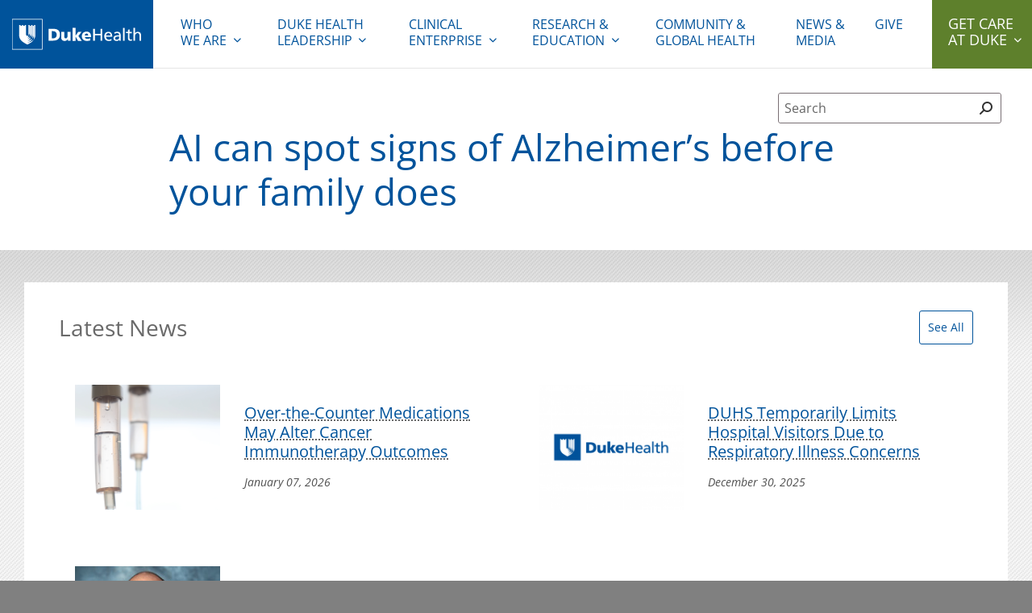

--- FILE ---
content_type: image/svg+xml
request_url: https://corporate.dukehealth.org/themes/custom/dhc/assets/dh_horz_white.svg
body_size: 3328
content:
<?xml version="1.0" encoding="utf-8"?>
<!-- Generator: Adobe Illustrator 24.3.0, SVG Export Plug-In . SVG Version: 6.00 Build 0)  -->
<svg version="1.1" id="Layer_1" xmlns="http://www.w3.org/2000/svg" xmlns:xlink="http://www.w3.org/1999/xlink" x="0px" y="0px"
	 viewBox="0 0 135.6 32" style="enable-background:new 0 0 135.6 32;" xml:space="preserve">
<style type="text/css">
	.st0{fill:#FFFFFF;}
</style>
<g>
	<path class="st0" d="M38.3,10.2h4.6c4.4,0,7.4,1.4,7.4,6.2c0,4.7-3.2,6.3-7.4,6.3h-4.6V10.2z M41.7,20.3H43c2.5,0,3.9-1.3,3.9-3.8
		c0-2.5-1.5-3.8-3.9-3.8h-1.3V20.3z"/>
	<path class="st0" d="M61.6,22.8h-3V21h0C58,22.4,56.7,23,55.2,23c-2.6,0-3.6-1.8-3.6-3.7v-5.9h3.2v4.5c0,1.8,0.6,2.4,1.5,2.4
		c1.3,0,2-0.9,2-2.9v-4h3.2V22.8z"/>
	<path class="st0" d="M63.6,9.3h3.2v8.1h0l2.7-3.9h3.5l-3.3,4.3l3.5,5.1h-3.9l-2.6-4.6h0v4.6h-3.2V9.3z"/>
	<path class="st0" d="M76.5,19c0.2,1.3,1.2,1.8,2.8,1.8c0.9,0,1.9-0.2,2.9-0.7v2.3c-1,0.4-2.2,0.6-3.4,0.6c-3.1,0-5.5-1.8-5.5-4.9
		c0-3.1,2.1-4.9,5-4.9c3.5,0,4.7,2.5,4.7,5.3V19H76.5z M80,17.2c0-1.1-0.5-2-1.8-2c-1.2,0-1.7,0.9-1.8,2H80z"/>
	<path class="st0" d="M85.2,10.2h1.8v5.3h6v-5.3h1.8v12.6h-1.8V17h-6v5.7h-1.8V10.2z"/>
	<path class="st0" d="M104.6,22.4c-0.6,0.2-1.4,0.6-2.9,0.6c-3.3,0-4.8-2-4.8-5c0-2.7,1.7-4.6,4.3-4.6c3.1,0,4.1,2.2,4.1,5.2h-6.6
		c0,1.8,1.4,3.1,3,3.1c1.1,0,2.4-0.6,2.8-0.9V22.4z M103.5,17.3c0-1.4-0.8-2.6-2.3-2.6c-1.7,0-2.3,1.4-2.5,2.6H103.5z"/>
	<path class="st0" d="M107.5,14.2c0.8-0.5,1.9-0.9,3-0.9c2.6,0,3.7,1.3,3.7,3.8V21c0,1,0,1.5,0.1,1.8h-1.6v-1.2h0
		c-0.4,0.6-1.3,1.4-2.8,1.4c-2,0-3.4-0.9-3.4-2.9c0-2.3,2.5-3,4.3-3c0.7,0,1.1,0,1.8,0c0-1.6-0.6-2.4-2.3-2.4c-1,0-2,0.4-2.7,0.9
		L107.5,14.2z M112.6,18.4c-0.4,0-0.7,0-1.1,0c-0.9,0-3.2,0.1-3.2,1.8c0,1,0.9,1.5,1.7,1.5c1.7,0,2.6-1,2.6-2.4V18.4z"/>
	<path class="st0" d="M116.6,9.3h1.7v13.5h-1.7V9.3z"/>
	<path class="st0" d="M125.8,14.9h-2.4v5c0,1.1,0.6,1.6,1.4,1.6c0.5,0,0.9-0.2,1.2-0.3v1.4c-0.4,0.1-0.9,0.3-1.4,0.3
		c-1.7,0-2.8-0.8-2.8-2.7v-5.4h-2.1v-1.4h2.1v-2.1l1.7-0.5v2.7h2.4V14.9z"/>
	<path class="st0" d="M127.5,9.3h1.7v5.6h0c0.6-1,1.7-1.5,3-1.5c2.4,0,3.4,1.5,3.4,3.9v5.5h-1.7V18c0-2.1-0.5-3.2-1.9-3.3
		c-1.9,0-2.8,1.5-2.8,3.8v4.2h-1.7V9.3z"/>
</g>
<g>
	<g>
		<g>
			<g>
				<g>
					<g>
						<path class="st0" d="M32,32H0V0h32V32z M0.5,31.5h30.9v-31H0.5V31.5z"/>
					</g>
				</g>
			</g>
		</g>
	</g>
	<g>
		<g>
			<g>
				<path class="st0" d="M21.6,22.5c-2.2,1.6-5.3,2.5-5.6,2.5v0c0.2-0.1,2.8-1.4,4-2.5c0.5-0.5,1-1.3,1.3-2
					c-0.1,0.1-0.2,0.3-1.6,1.1c-1.3,0.7-3.5,1.5-3.7,1.5v0c0.2-0.1,1.7-1,2.7-2c0.6-0.6,1-1.2,1.2-1.8c-1.1,0.9-3.7,1.8-3.9,1.9v0
					c0.1-0.1,1.1-0.7,1.9-1.6c0.6-0.7,0.6-1.1,0.7-1.4c-1.2,1-2.4,1.1-2.6,1.2v0c0.2-0.1,1.2-0.8,1.2-2.3c-0.9,0.9-1.8,0.6-2.1,0.2
					c-0.4-0.3-0.4-1.1-0.4-1.1v-10h-1.3v0.9h-1.7V6.2h-1.3v0.9H8.8V6.2H7.5v11.5c0,0,0,3.3,3,5.7c2.1,1.7,5.5,3.4,5.5,3.4
					c0.3-0.1,3.5-1.7,4.8-2.9c1-0.9,1.5-1.5,1.8-2.2C22.3,21.9,22,22.2,21.6,22.5z"/>
				<g>
					<path class="st0" d="M19.9,15.2V7.1h-1.2v9.6c0,0,0,0.7-0.2,1.4C20.1,17.2,19.9,15.2,19.9,15.2z"/>
					<path class="st0" d="M21.4,16.2v-10h-1.2v11.4c0,0,0,0.8-0.3,1.7C21.4,18.1,21.4,16.2,21.4,16.2z"/>
					<path class="st0" d="M22.9,16.8V7.1h-1.2v11.1c0,0-0.1,1.5-0.5,2.2C22.9,19.5,22.9,16.8,22.9,16.8z"/>
					<path class="st0" d="M24.4,17.6V6.2h-1.2v13.1c0,0-0.1,1.2-0.6,2.4C24.4,19.9,24.4,17.6,24.4,17.6z"/>
					<path class="st0" d="M18.4,14.5V6.2h-1.2V16c0,0,0,0.7,0,1C18.6,15.9,18.4,14.5,18.4,14.5z"/>
				</g>
			</g>
		</g>
	</g>
</g>
</svg>
